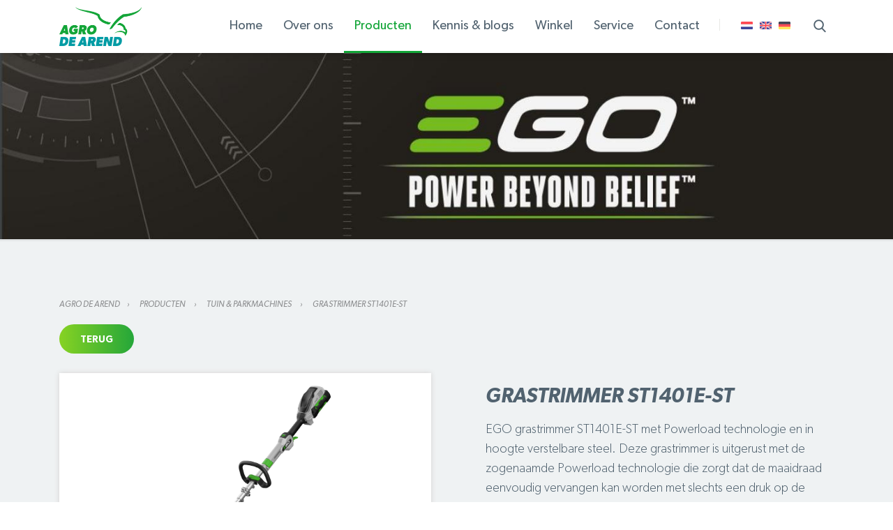

--- FILE ---
content_type: text/html; charset=UTF-8
request_url: https://www.agrodearend.com/nl/producten/ego/ego-trimmer-st1401e-st-35-cm-incl-2-5-ah-accu-en-standaard-lader
body_size: 5154
content:
<!DOCTYPE html>
<html lang="nl" itemscope itemtype="http://schema.org/Article">
<head>
	    <title>Grastrimmer ST1401E-ST - Agro de Arend</title>

    <meta http-equiv="content-type" content="text/html;charset=utf-8" />
    <meta name="viewport" content="width=device-width, initial-scale=1.0, maximum-scale=1.0">
    <meta http-equiv="cache-control" content="no-cache" />
    <meta http-equiv="pragma" content="no-cache" />

    <link rel="apple-touch-icon" sizes="180x180" href="/apple-touch-icon.png">
    <link rel="icon" type="image/png" sizes="32x32" href="/favicon-32x32.png">
    <link rel="icon" type="image/png" sizes="16x16" href="/favicon-16x16.png">
    <link rel="manifest" href="/manifest.json">
    <link rel="mask-icon" href="/safari-pinned-tab.svg" color="#5bbad5">
    <meta name="theme-color" content="#ffffff">

    <meta name="robots" content="index,follow" />
    
    <!-- Schema.org markup for Google+ -->
<meta itemprop="name" content="Grastrimmer ST1401E-ST">
<meta itemprop="description" content="">
    <meta itemprop="image" content="https://www.agrodearend.com/uploads/social_media/AGR200-agro_de_arend-logo-rgb_1200x630.jpg">

<!-- Twitter Card data -->
<meta name="twitter:card" content="summary">
<meta name="twitter:title" content="Grastrimmer ST1401E-ST">
<meta name="twitter:description" content="">
    <meta name="twitter:image" content="https://www.agrodearend.com/uploads/social_media/Logo_website.jpg">

<!-- Open Graph data -->
<meta property="og:title" content="Grastrimmer ST1401E-ST" />
<meta property="og:type" content="article" />
    <meta property="og:url" content="https://www.agrodearend.com/nl/producten/ego/ego-trimmer-st1401e-st-35-cm-incl-2-5-ah-accu-en-standaard-lader" />
    <meta property="og:image" content="https://www.agrodearend.com/uploads/social_media/AGR200-agro_de_arend-logo-rgb_1200x630.jpg" />
<meta property="og:description" content="" />
    <meta property="og:site_name" content="Agro de Arend" />

            <link rel="canonical" href="http://www.agrodearend.com/nl/producten/ego/ego-trimmer-st1401e-st-35-cm-incl-2-5-ah-accu-en-standaard-lader" />
    
    <link rel="stylesheet" href="/templates/css/global.css?version=v.1768726800" type="text/css" />

                <link rel="stylesheet" href="/templates/css/jquery.fancybox.min.css?version=v.1768726800" type="text/css" />
    </head>

<body class="rwd-mq">
    <header id="top">
        <div class="wrap">
            <div id="logo"><a href="/"><img class="color" src="/templates/img/logo-color.png" alt="AGRO DE AREND"><img class="white" src="/templates/img/logo-white.png" alt="AGRO DE AREND"></a></div>
            <div id="nav-trigger"><span class="icon-cont"><span class="icon"></span></span></div>
                        <form action="/nl/zoeken" id="search-box">
                <a href="#" class="i-search" id="search-trigger"></a>
                <div class="search-animated">
                    <div class="wrap">
                        <input type="text" name="zoekwoord" placeholder="Zoeken&#8230;">
                        <button class="btn" type="submit">Zoeken</button>
                        <a href="#" class="btn s-secondary">Sluit</a>
                    </div>
                </div>
            </form>
			
			            <div id="lang-select">
				                <a href="/" class="flag"><img src="/templates/img/flag-nl.png" alt="nl"></a>
				                <a href="/en" class="flag"><img src="/templates/img/flag-en.png" alt="en"></a>
				                <a href="/de" class="flag"><img src="/templates/img/flag-de.png" alt="de"></a>
				            </div>
			            <span class="divider">|</span>
            <nav id="nav-main">
							<ul  class="nav">
							<li class="">
					<a class="" href="/" title="Home"><span>Home</span></a>
																					</li>
							<li class=" has-submenu">
					<a class="" href="/nl/over-agro-de-arend" title="Over ons"><span>Over ons</span></a>
														<ul  class="submenu">
							<li class="">
					<a class="i-arrows-1" href="/nl/over-agro-de-arend/openingstijden" title="Openingstijden"><span>Openingstijden</span></a>
																					</li>
							<li class="">
					<a class="i-arrows-1" href="/nl/over-agro-de-arend/vaste-routes" title="Vaste logistieke afleverroutes"><span>Vaste logistieke afleverroutes</span></a>
																					</li>
							<li class="">
					<a class="i-arrows-1" href="/nl/over-agro-de-arend/geschiedenis" title="Geschiedenis"><span>Geschiedenis</span></a>
																					</li>
							<li class="">
					<a class="i-arrows-1" href="/nl/over-agro-de-arend/visie" title="De visie van de Arend"><span>De visie van de Arend</span></a>
																					</li>
							<li class="">
					<a class="i-arrows-1" href="/nl/over-agro-de-arend/medewerkers" title="Ons team"><span>Ons team</span></a>
																					</li>
							<li class="">
					<a class="i-arrows-1" href="/nl/cadeaubonnen" title="Cadeaubonnen"><span>Cadeaubonnen</span></a>
																					</li>
							<li class="">
					<a class="i-arrows-1" href="/nl/vacatures" title="Werken bij Agro de Arend"><span>Werken bij Agro de Arend</span></a>
																					</li>
					</ul>
										</li>
							<li class=" s-active has-submenu">
					<a class="" href="/nl/producten" title="Producten"><span>Producten</span></a>
											<ul  class="submenu">
            <li>
            <a class="i-arrows-1" href="/nl/producten/ondersteuningsmaterialen" title="Palen, bamboe, steunen afsluiting">Palen, bamboe, steunen afsluiting</a>
        </li>
            <li>
            <a class="i-arrows-1" href="/nl/producten/kluitmaterialen-2" title="Kluitmaterialen">Kluitmaterialen</a>
        </li>
            <li>
            <a class="i-arrows-1" href="/nl/producten/groeiplaatsinrichting" title="Groeiplaatsinrichting">Groeiplaatsinrichting</a>
        </li>
            <li>
            <a class="i-arrows-1" href="/nl/producten/bind-en-bevestigingsmaterialen" title="Bind- en bevestigingsmaterialen">Bind- en bevestigingsmaterialen</a>
        </li>
            <li>
            <a class="i-arrows-1" href="/nl/producten/boombescherming" title="Boombescherming">Boombescherming</a>
        </li>
            <li>
            <a class="i-arrows-1" href="/nl/producten/graszaden-en-bloemenmengsels" title="Graszaden en bloemenmengsels">Graszaden en bloemenmengsels</a>
        </li>
            <li>
            <a class="i-arrows-1" href="/nl/producten/gewasbescherming-meststoffen-en-plantenversterkers" title="Meststoffen, bodembedekker en potgrond">Meststoffen, bodembedekker en potgrond</a>
        </li>
            <li>
            <a class="i-arrows-1" href="/nl/producten/gereedschappen-en-toebehorend" title="Tuingereedschap">Tuingereedschap</a>
        </li>
            <li>
            <a class="i-arrows-1" href="/nl/producten/ego" title="Tuin & parkmachines">Tuin & parkmachines</a>
        </li>
            <li>
            <a class="i-arrows-1" href="/nl/producten/felco" title="Felco">Felco</a>
        </li>
            <li>
            <a class="i-arrows-1" href="/nl/producten/tuininrichting" title="Tuininrichting">Tuininrichting</a>
        </li>
            <li>
            <a class="i-arrows-1" href="/nl/producten/folie-doek-en-net" title="Folie, doek en net">Folie, doek en net</a>
        </li>
            <li>
            <a class="i-arrows-1" href="/nl/producten/containervelden" title="Containervelden">Containervelden</a>
        </li>
            <li>
            <a class="i-arrows-1" href="/nl/producten/potten-en-containers" title="Potten en containers">Potten en containers</a>
        </li>
            <li>
            <a class="i-arrows-1" href="/nl/producten/meten-en-markeren" title="Meten en markeren">Meten en markeren</a>
        </li>
            <li>
            <a class="i-arrows-1" href="/nl/producten/veredelingsmaterialen" title="Veredelingsmaterialen">Veredelingsmaterialen</a>
        </li>
            <li>
            <a class="i-arrows-1" href="/nl/producten/kleding-schoenen-en-pbm-s" title="Persoonlijke bescherming, werkkleding & schoenen">Persoonlijke bescherming, werkkleding & schoenen</a>
        </li>
            <li>
            <a class="i-arrows-1" href="/nl/producten/kinder-assortiment" title="Kinder assortiment">Kinder assortiment</a>
        </li>
    </ul>									</li>
							<li class="">
					<a class="" href="/nl/kennis-en-blogs" title="Kennis & blogs "><span>Kennis & blogs </span></a>
																					</li>
							<li class="">
					<a class="" href="/nl/winkel" title="Winkel"><span>Winkel</span></a>
																					</li>
							<li class=" has-submenu">
					<a class="" href="/nl/service" title="Service"><span>Service</span></a>
														<ul  class="submenu">
							<li class="">
					<a class="i-arrows-1" href="/nl/onderhoud" title="Onderhoud"><span>Onderhoud</span></a>
																					</li>
					</ul>
										</li>
							<li class="">
					<a class="" href="/nl/contact" title="Contact"><span>Contact</span></a>
																					</li>
					</ul>
	            </nav>
            <hr class="clear">
        </div>
    </header>			    <div id="banner">
        <picture class="flex-img">
                            <source srcset="/uploads/banners/pagebanner_full/2000x300/ego.jpeg" media="(min-width:1441px)">
                <source srcset="/uploads/banners/pagebanner_large/1440x300/ego.jpeg" media="(max-width:1440px)">
                        <source srcset="/uploads/banners/pagebanner_large/1440x300/ego.jpeg" media="(min-width:1001px)">
            <source srcset="/uploads/banners/pagebanner_medium/1000x300/ego.jpeg" media="(max-width:1000px)">
            <source srcset="/uploads/banners/pagebanner_small/360x150/ego.jpeg" media="(max-width:600px)">
            <img src="/uploads/banners/pagebanner_large/1440x300/ego.jpeg" alt="">
        </picture>
    </div>

	<div class="product-information">
	<div class="wrap">
		<nav id="nav-trace" class="main-content">
	<a href="/" class="crumb">Agro de Arend</a>
			<a class=" crumb"  href="/nl/producten" itemprop="url">
			Producten
		</a>
			<a class=" crumb"  href="/nl/producten/ego" itemprop="url">
			Tuin & parkmachines
		</a>
			<a class="s-active crumb"  href="/nl/producten/ego/ego-trimmer-st1401e-st-35-cm-incl-2-5-ah-accu-en-standaard-lader" itemprop="url">
			Grastrimmer ST1401E-ST
		</a>
	</nav>        <div class="clear"></div>
        <a  href="/nl/producten/ego" class="btn back-btn">Terug</a>
        <br/><br/>
	</div>
	<div class="wrap">
					<div id="product-info-slider">
				<ul class="slides">
										<li class="el">
						<a href="/uploads/products/items/EGO/ST1401E-ST_Grastrimmer.jpg" data-fancybox="gallery">
							<img src="/uploads/products/items/EGO/ST1401E-ST_Grastrimmer.jpg" alt="">
						</a>
					</li>
					
									</ul>
			</div>
				<div class="product-info-container">
			<h1>Grastrimmer ST1401E-ST</h1>
			<p>EGO grastrimmer ST1401E-ST met Powerload technologie en in hoogte verstelbare steel. Deze grastrimmer is uitgerust met de zogenaamde Powerload technologie die zorgt dat de maaidraad eenvoudig vervangen kan worden met slechts een druk op de knop. De EGO ST1401E grastrimmer beschikt over een variabele snelheid en een snijbreedte van 35 cm. Met deze trimmer biedt EGO een oplossing voor &eacute;&eacute;n van de grootste frustraties bij het trimmen; het vervangen van het maaidraad. Met EGO&#39;s baanbrekende Powerload-technologie wind je automatisch het draad in de maaikop. Rijg de lijn door het gat in de maaikop, druk op de Powerload-knop en laat het gereedschap de rest doen. Een bijkomend voordeel van deze trimmer is dat deze is voorzien van een in hoogte verstelbare steel en een verstelbare handgreep zodat deze precies kan worden aangepast naar de wens van de gebruiker. Deze trimmer wordt geleverd inclusief 2,5 Ah accu en standaard lader.</p>

						<a id="overlay-trigger" href="#" class="btn">Vraag een offerte aan</a>
			<div class="quotation-overlay">
				<form action="/" method="post" class="container quotation-container">
					<p class="title">Grastrimmer ST1401E-ST toevoegen aan offerteaanvraag</p>
					<p class="action">Selecteer de gewenste uitvoering:</p>
										<div class="select-row">
						<select name="draaddiameter-10" >
							<option value="">Draaddiameter </option>
														<option value="2,4 mm">2,4 mm</option>
													</select>
					</div>
					                    <div class="amount-row">
                        <label for="amount">Aantal:</label>
                        <input type="number" name="quantity" id="quantity" class="value" value="1" required />
                        <div class="clear"></div>
                    </div>
					<input type="hidden" name="product_id" value="2490" />
					<a href="#" class="cancel">Annuleren</a>
					<button type="submit" class="btn additem">Toevoegen</button>
				</form>
                <div class="container confirmation">
                    <p class="title">Het item is toegevoegd aan uw winkelwagen.</p>
                    <a href="#" class="hide-popups btn">Verder winkelen</a>
                    <a href="#" class="shopping-cart btn">Winkelmand bekijken</a>
                </div>
			</div>
					</div>
		<hr class="clear">
					<div class="control-container">
				<a href="#" class="i-interface open-fancybox">Vergroten</a>
				<div id="control-slider-container">
					<ul class="slides custom-control-nav nav">
												<li class="el">
							<img src="/uploads/products/items/EGO/thumbnails1/ST1401E-ST_Grastrimmer.jpg" alt="">
						</li>
																	</ul>
				</div>
			</div>
		
				<div class="related-container">
			<p class="header">Bijbehorende/Benodigde Producten</p>
			<a data-tab="required" href="#bijhorendebenodigdeproducten" class="i-arrows-3">Bekijk meer</a>
			<hr class="clear">
						<a href="/nl/producten/ego/ego-power-adapter-adb1000" class="related-product">
								<img src="/uploads/products/item/236x177/ego-power-adapter-adb1000.jpeg" alt="">
								<p class="content">
					<span class="name">Ego Power+ adapter ADB1000</span>
					<span class="price"></span>
				</p>
				<hr class="clear">
			</a>
					</div>
				<hr class="clear">
	</div>
</div>
<div class="anchor-menu">
	<div class="wrap">
		<a href="#uitvoeringen">Uitvoeringen</a>
								<a class="to-tabbed" data-tab="related" href="#gerelateerdeproducten">Gerelateerde producten</a>
				<hr class="clear">
	</div>
</div>
<div class="wrap has-padding">
    		<h2 id="uitvoeringen">Uitvoeringen</h2>
		<div class="table columns-2">
			<div class="tr th">
                					<p class="cell">Draaddiameter </p>
                				<p class="cell">Artikelnr.</p>
				<hr class="clear">
			</div>
            				<div class="tr">
                    						<p class="cell">2,4 mm</p>
                    					<p class="cell">122050</p>
					<hr class="clear">
				</div>
            		</div>
    	<div class="main-content">
		<h2 id="productomschrijving"></h2>
		
	</div>

	<div class="sidebar">
			</div>
	<hr class="clear">
</div>

<nav class="related tabbed">
	<div class="wrap">
		<div id="tabs">
						<a href="#" class="tab s-active" data-tab="required">Bijbehorende/Benodigde Producten</a>
									<a href="#" class="tab " data-tab="related">Gerelateerde producten</a>
						<hr class="clear">
		</div>
				<ul id="bijhorendebenodigdeproducten" class="nav s-active" data-tab="required">
							<li>
					<a href="/nl/producten/ego/ego-power-adapter-adb1000" class="block">
												<div class="img-container">
							<img class="related-img" src="/uploads/products/item/236x177/ego-power-adapter-adb1000.jpeg" alt="">
						</div>
												<p class="name">Ego Power+ adapter ADB1000</p>
						<p class="price"></p>
					</a>
				</li>
						<hr class="clear">
		</ul>
						<ul id="gerelateerdeproducten" class="nav " data-tab="related">
							<li>
					<a href="/nl/producten/ego/grastimmer-38cm" class="block">
												<div class="img-container">
							<img class="related-img" src="/uploads/products/item/236x177/grastrimmer-bc1500e-f.jpeg" alt="">
						</div>
												<p class="name">Grastrimmer BC1500E-F</p>
						<p class="price"></p>
					</a>
				</li>
							<li>
					<a href="/nl/producten/ego/grastrimmer-st1300e" class="block">
												<div class="img-container">
							<img class="related-img" src="/uploads/products/item/236x177/grastrimmer-st1300e.jpeg" alt="">
						</div>
												<p class="name">Grastrimmer ST1300E</p>
						<p class="price"></p>
					</a>
				</li>
							<li>
					<a href="/nl/producten/ego/grastrimmer-st1301e" class="block">
												<div class="img-container">
							<img class="related-img" src="/uploads/products/item/236x177/grastrimmer-st1301e.jpeg" alt="">
						</div>
												<p class="name">Grastrimmer ST1301E</p>
						<p class="price"></p>
					</a>
				</li>
							<li>
					<a href="/nl/producten/ego/grastrimmer-38cm" class="block">
												<div class="img-container">
							<img class="related-img" src="/uploads/products/item/236x177/grastrimmer-st1500e.jpeg" alt="">
						</div>
												<p class="name">Grastrimmer ST1500E</p>
						<p class="price"></p>
					</a>
				</li>
						<hr class="clear">
		</ul>
			</div>
</nav>
    <footer id="bottom">
        <div class="row wrap">
            <div class="col">
                <img src="/templates/img/logo-white.png" alt="Agro de Arend" class="footer-logo">
                <div class="social-icons">
                                            <a href="https://www.facebook.com/AgrodeArend/?ref=bookmarks" class="i-facebook-logo"></a>
                                                                <a href="https://www.instagram.com/agrodearend/" class="i-instagram-logo"></a>
                                                                <a href="https://www.linkedin.com/company/agro-de-arend-b-v-/" class="i-social"></a>
                                    </div>
            </div>
			                <div class="col">
                    <p class="title">Adres</p>
                    <p class="content i-placeholder">
                                                    Agro de Arend <br>
                                                                            Pottenveld 3 <br>
                                                4043 AB Opheusden
                    </p>
                </div>
						                <div class="col">
                    <p class="title">Contactgegevens</p>
                                        <a href="tel:+31 (0) 488 - 48 32 75" class="i-telephone-auricular-outlined-tool-symbol content">+31 (0) 488 - 48 32 75</a>
                                                            <a href="mailto:info@agrodearend.com" class="i-email content">info@agrodearend.com</a>
                                    </div>
			                            <div class="col">
                    <p class="title">Openingstijden</p>
                    <p class="i-clock-circular-outline content">
                                                    <span class="days">Ma t/m vrij:</span><span class="time">7:00 - 17:30 uur</span><br>
                                                                            <span class="days">Za:</span><span class="time">7:00 t/m 12:00 uur</span><br>
                                            </p>
                </div>
                        <hr class="clear">
        </div>
        <div id="post-bottom">
            <div class="wrap">
                <p id="copyright">Copyright &#174; Agro de Arend					<span class="divider">&#124;</span><a href="/nl/privacy">Privacy</a>
					<span class="divider">&#124;</span><a href="/nl/algemene-voorwaarden">Algemene voorwaarden</a>
					<span class="divider">&#124;</span><a href="/nl/cookiegebruik">Cookiegebruik</a>
					<span class="divider">&#124;</span><a href="/nl/contact">Contact</a>
					<span class="divider">&#124;</span><a href="/nl/sitemap">Sitemap</a>
					<span class="divider">&#124;</span><a href="/nl/voorwaarden-natuurproduct">Voorwaarden Natuurproduct</a>
		</p>
                <p id="credits"><span class="tag">Concept &#38; Realisatie </span><a target="_blank" href="https://www.steets.nl/?utm_source=agrodearend.com&utm_medium=referral&utm_campaign=footer-logo-steets" title="Online marketing Veenendaal"></a></p>
            </div>
        </div>
    </footer>
	
    <script type="text/javascript" src="/cache/Locale/nl.js?version=v.1768726800"></script>
    <script src='https://www.google.com/recaptcha/api.js'></script>
			<script type="text/javascript">var jsdata = {"language":{"current_language":"nl"},"site":{"current_site":"1"},"productgroups":{"url_select_column":"\/nl\/producten\/select_column","url_add_cart":"\/nl\/producten\/additem","url_cart":"\/nl\/producten\/winkelwagen"}};</script>
	    <script type="text/javascript" src="/templates/js/minified.js?version=v.1768726800"></script>			<script>
		  (function(i,s,o,g,r,a,m){i['GoogleAnalyticsObject']=r;i[r]=i[r]||function(){
		  (i[r].q=i[r].q||[]).push(arguments)},i[r].l=1*new Date();a=s.createElement(o),
		  m=s.getElementsByTagName(o)[0];a.async=1;a.src=g;m.parentNode.insertBefore(a,m)
		  })(window,document,'script','//www.google-analytics.com/analytics.js','ga');
		
		  ga('create', 'UA-46880046-1', 'auto');
		  ga('send', 'pageview');
		  		
		</script>
				<script type="text/javascript" src="/modules/Productgroups/Views/Frontend/Js/item.js?version=v.1768726800"></script>
			<script type="text/javascript" src="/templates/js/jquery.fancybox.min.js?version=v.1768726800"></script>
	</body>

</html>

--- FILE ---
content_type: application/javascript; charset=utf-8
request_url: https://www.agrodearend.com/modules/Productgroups/Views/Frontend/Js/item.js?version=v.1768726800
body_size: 1736
content:
(function ($) {

    'use strict';

    $('.quotation-container').on('change', 'select', function() {
        var $selected = $(this),
            data = {url:window.location.href},
            select,
            selects = $('.quotation-container select'),
            total_selects = selects.length;
            data['columns'] = [];

        selects.each(function(k, v) {
            if($(v).val() != ''){
                data['column'] = $selected.attr("name");
                data['value'] = $selected.val();
                data['columns'].push({column: $(v).attr('name'), value : $(v).val()});
            }

            if((total_selects-1) == k) {
                $.ajax({
                    async : true,
                    data : data,
                    dataType : 'json',
                    url : jsdata.productgroups.url_select_column,
                    type : 'post',
                    statusCode: {
                        403: function() {
                            alert( "not allowed" );
                        }
                    }
                }).done(function(return_data) {
                    if(return_data.data){
                        $.each(return_data.data, function(column, values) {
                            select = $('select[name='+column+']');
                            if(select.val() == '') {
                                select.children('option:not(:first)').remove();
                                $.each(values.value, function(key, value) {
                                    select.append($("<option></option>").attr("value",value).text(value));
                                });
                            }
                        });
                    }
                });
            }
        });
    })
    .on("click", ".additem.btn", function(e){
        e.preventDefault();
        var data = {'product_id':$('input[name=product_id]').val()},
            fieldscontainer = $(this).parent('form');

        $(fieldscontainer).find('select').each(function(){
            if($(this).attr('required') && !$(this).val()){
                $(this).addClass('s-invalid');
            }
            data[$(this).attr('name')] = $(this).val();
        });
        data['quantity'] = $('#quantity', '.quotation-container').val();

        $.ajax({
            async : true,
            data : data,
            dataType : 'json',
            url : jsdata.productgroups.url_add_cart,
            type : 'post',
            statusCode: {
                403: function() {
                    alert( "not allowed" );
                }
            }
        }).done(function(return_data) {
            if (return_data.valid) {
                $('.quotation-overlay .confirmation').addClass('s-active');
                $('.quotation-overlay .quotation-container').addClass('s-hidden');
            } else{
                if (return_data.hasOwnProperty('errors') && return_data.errors) {
                    var errorMessage = '';
                    $.each(return_data.errors, function(i, error){
                        if(errorMessage){
                            errorMessage += '\n';
                        }
                        errorMessage += error;
                    });
                    alert(errorMessage);
                } else{
                    alert(translate('Productgroups', 'error_default', 'Er is helaas iets misgegaan tijdens het toevoegen van het item aan de winkelwagen'));
                }
            }
        }).fail(function(){
            alert(translate('Productgroups', 'error_default', 'Er is helaas iets misgegaan tijdens het toevoegen van het item aan de winkelwagen'));
        });
    })
    .on("click", ".edititem.btn", function(e){
        e.preventDefault();
        var data = {'product_id':$(this).data('product'), 'article':$(this).data('article')},
            fieldscontainer = $(this).parent('form');

        $(fieldscontainer).find('select').each(function(){
            data[$(this).attr('name')] = $(this).val();
        });

        $.ajax({
            async : true,
            data : data,
            dataType : 'json',
            url : jsdata.productgroups.url_edit_cart,
            type : 'post',
            statusCode: {
                403: function() {
                    alert( "not allowed" );
                }
            }
        }).done(function(return_data) {
            if(return_data.valid){
                location.reload();
            }
        });
    });

    $(document).on('change', 'input[name="quantity"]', function(e){
        e.preventDefault();
        var data = {'product_id':$(this).data('product'), 'article':$(this).data('article'), 'quantity':$(this).val()};

        $.ajax({
            async : true,
            data : data,
            dataType : 'json',
            url : jsdata.productgroups.url_edit_cart,
            type : 'post',
            statusCode: {
                403: function() {
                    alert( "not allowed" );
                }
            }
        }).done(function(return_data) {
            if(return_data.valid){
                location.reload();
            }
        });
    });

    $('.product-grid ul li').jermaineFade();

    if($('#tabs').length != 0){
        $('#tabs').on('click', '.tab', function(e){
            e.preventDefault();

            var tab = $(this);

            if(tab.hasClass('s-active')){
                //do nothing
            }
            else{
                tab.parent().parent().find('.s-active').removeClass('s-active');

                tab.addClass('s-active');
                tab.parent().parent().find('ul[data-tab='+tab.attr('data-tab')+']').addClass('s-active');
            }
        });
    }

    var scrollToTabs = function(ct){
        var scrollToTarget = ct.attr('href');

        if(ct.hasClass('to-tabbed') || ct.hasClass('animated-scroll')){
            $('.s-active').removeClass('s-active');

            $('[data-tab='+ct.attr('data-tab')+']').addClass('s-active');
        }

        $('html, body').animate({
            scrollTop: $(scrollToTarget).offset().top-180
        });
    }

    if($('.anchor-menu').length == 1){
        var menu = $('.anchor-menu');
        menu.on('click', 'a', function(e){
            e.preventDefault();
            scrollToTabs($(e.target));
        });
    };

    if($('.animated-scroll').length !== 0){
        $('.animated-scroll').on('click', function (e) {
            e.preventDefault();
            scrollToTabs($(e.target));
        });
    }

    $('.finish-order-row').on('click', '#finish-order', function(e){
        e.preventDefault();
        $(this).parent().addClass('s-active')
            .find('.order-form').addClass('s-active');
    });

    $('.open-fancybox').on('click', function(e){
        e.preventDefault();
        $('.slides li.flex-active-slide a').click();
    });

    $('#overlay-trigger, .edit-product').on('click', function (e) {
        e.preventDefault();
        $('body').addClass('s-menu-open');

        var overlay = $(this).siblings('.quotation-overlay');

        overlay.addClass('s-active')
            .on('click', '.cancel', function(e){
                e.preventDefault();
                $('body').removeClass('s-menu-open');
                overlay.removeClass('s-active')
                    .off('click');
            });
    });

    $('.quotation-overlay .confirmation a.btn').on('click', function(e){
        e.preventDefault();
        if($(this).hasClass('hide-popups')){
            $('.quotation-overlay .confirmation').removeClass('s-active');
            $('.quotation-overlay .quotation-container').removeClass('s-hidden');
            $('body').removeClass('s-menu-open');
            $('.quotation-overlay').removeClass('s-active').off('click');
            location.reload();
        } else if($(this).hasClass('shopping-cart')){
            window.location.href = jsdata.productgroups.url_cart;
        }
    });

    $(".remove-product").on("click", function(e){
        e.preventDefault();
        var data = {'product_id':$(this).data('product'), 'article':$(this).data('article')};

        $.ajax({
            async : true,
            data : data,
            dataType : 'json',
            url : jsdata.productgroups.url_remove_cart,
            type : 'post',
            statusCode: {
                403: function() {
                    alert( "not allowed" );
                }
            }
        }).done(function(return_data) {
            if(return_data.valid){
                location.reload();
            }
        });
    });
    $('[data-column]').each(function(){
        // console.log($(this).attr('data-column'), $('[data-article-select="'+$(this).attr('data-column')+'"]'));
        $('[data-article-select="'+$(this).attr('data-column')+'"]').val($(this).attr('data-column-value'));
    });
})(window.jQuery);

--- FILE ---
content_type: image/svg+xml
request_url: https://static.steets.nl/steets/footer/steets-logo-wit.svg
body_size: 583
content:
<?xml version="1.0" encoding="utf-8"?>
<!-- Generator: Adobe Illustrator 22.0.1, SVG Export Plug-In . SVG Version: 6.00 Build 0)  -->
<svg version="1.1" id="Layer_1" xmlns="http://www.w3.org/2000/svg" xmlns:xlink="http://www.w3.org/1999/xlink" x="0px" y="0px"
	 viewBox="0 0 144.5 29.5" style="enable-background:new 0 0 144.5 29.5;" xml:space="preserve">
<style type="text/css">
	.st0{fill:#FFFFFF;}
</style>
<path class="st0" d="M11.4,29.5c3,0,5.7-0.7,7.7-2.1c2.4-1.6,3.7-4.2,3.7-7.3c0-5.6-4.1-7.3-7.6-8.1h0L12,11.2c-3-0.7-4.7-1.2-4.7-3
	c0-1.8,2.2-2.6,4.3-2.6c3,0,5.2,1.3,6.3,3.5l0.2,0.5L22.8,6l-0.2-0.4C19.9,1.9,16.3,0,11.7,0C6.7,0,1.6,3.1,1.6,8.9
	c0,2.5,0.8,4.3,2.4,5.7c1.6,1.3,3.7,2,5.4,2.4l2.8,0.7c3.4,0.8,4.8,1.4,4.8,3.1c0,2.9-4.4,3-4.9,3c-3.1,0-5.6-1.4-7.2-3.9l-0.3-0.4
	L0,23.2l0.2,0.4C2.5,27.2,6.8,29.5,11.4,29.5z"/>
<polygon class="st0" points="26.3,0.5 26.3,5.9 34.2,5.9 34.2,28.9 40,28.9 40,5.9 47.8,5.9 47.8,0.5 "/>
<rect x="58.4" y="11.8" class="st0" width="10.1" height="5.2"/>
<polygon class="st0" points="97.2,0.5 97.2,5.9 105.1,5.9 105.1,28.9 110.9,28.9 110.9,5.9 118.7,5.9 118.7,0.5 "/>
<rect x="76.5" y="11.8" class="st0" width="10.1" height="5.2"/>
<path class="st0" d="M133.1,29.5c3,0,5.7-0.7,7.7-2.1c2.4-1.6,3.7-4.2,3.7-7.3c0-5.6-4.1-7.3-7.6-8.1h0l-3.2-0.8
	c-3-0.7-4.7-1.2-4.7-3c0-1.8,2.2-2.6,4.3-2.6c2.8,0,5,1.3,6.2,3.7l0.2,0.5l4.7-3.8l-0.2-0.4c-2.6-3.8-6.2-5.7-10.8-5.7
	c-5,0-10.1,3.1-10.1,8.9c0,2.5,0.8,4.3,2.4,5.7c1.6,1.3,3.7,2,5.4,2.4l2.8,0.7c3.4,0.8,4.8,1.4,4.8,3.1c0,2.9-4.4,3-4.9,3
	c-3.1,0-5.6-1.4-7.2-3.9l-0.3-0.4l-4.7,3.7l0.2,0.4C124.2,27.2,128.5,29.5,133.1,29.5z"/>
<rect x="52.6" y="0.5" class="st0" width="17.2" height="5.6"/>
<rect x="75.3" y="0.5" class="st0" width="17.2" height="5.6"/>
<rect x="75.3" y="23.3" class="st0" width="17.2" height="5.6"/>
<rect x="52.6" y="23.3" class="st0" width="17.2" height="5.6"/>
</svg>
